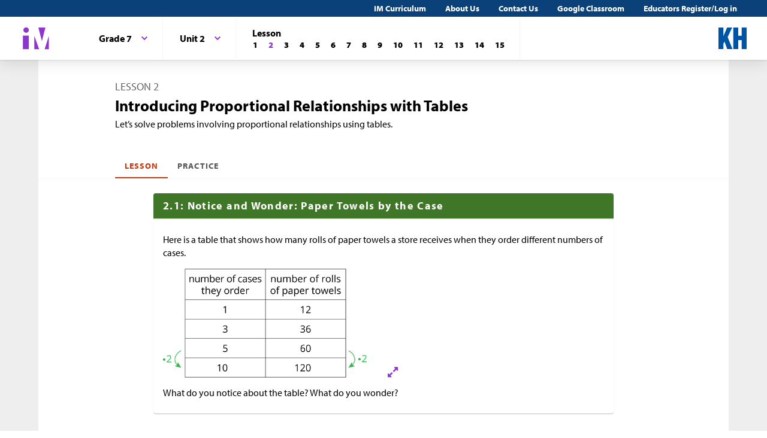

--- FILE ---
content_type: text/html; charset=utf-8
request_url: https://im.kendallhunt.com/MS/students/2/2/2/index.html
body_size: 52806
content:
<!DOCTYPE html>
<html lang="en">
  <head>
    <title>Illustrative Mathematics | Kendall Hunt</title>
    <meta name="viewport" content="width=device-width,initial-scale=1">
    <meta name="apple-mobile-web-app-capable" content="yes">
    <meta name="mobile-web-app-capable" content="yes">
    <script>
//<![CDATA[
window.gon={};
//]]>
</script>
    <title>Illustrative Mathematics | Kendall Hunt</title><script src="https://www.desmos.com/api/v1.1/calculator.js?apiKey=18b53d7e43764b3ab139532a28108a45"></script>
    <script async="" src="https://www.googletagmanager.com/gtag/js?id=UA-34904976-3"></script><script>window.dataLayer = window.dataLayer || [];
function gtag() { dataLayer.push(arguments); }
gtag('js', new Date());
if ((typeof gon == 'object') && (typeof gon.user_id == 'string')) {
    gtag('set', {'user_id': gon.user_id});
}
gtag('config', 'UA-34904976-3');</script>
    <meta charset="utf-8" /><meta content="width=device-width, initial-scale=1" name="viewport" /><meta content="Illustrative Mathematics Certified Curriculum" name="application-name" /><meta content="Illustrative Mathematics Certified Curriculum" name="apple-mobile-web-app-title" /><meta content="#ffffff" name="msapplication-TileColor" /><meta content="#ffffff" name="theme-color" /><meta content="OAnPuO5oqfWZSFNEDzjWLWgoG6r_TPa3Xmr8JNRdz-M" name="google-site-verification" />
    <link rel="apple-touch-icon" sizes="180x180" src="/assets/favicon/apple-touch-icon-df261e18b2f46e7fa8ae1b49734c9e352072dcabc16a957c27bf4e3ad703d02c.png" /><link rel="icon" sizes="32x32" src="/assets/favicon/favicon-32x32-ceda76dda6a80cf99d380da2abd9ed80116ece68f0b7fdc79deb3530bc0f4cfc.png" type="image/png" /><link rel="icon" sizes="16x16" src="/assets/favicon/favicon-16x16-67ed24dcdde485595f185dbc34d8ffaa6b02c31cbcd8849df870828dcbb06c0a.png" type="image/png" /><link rel="manifest" src="/favicon/site.webmanifest" /><link color="#8f34cf" rel="mask-icon" src="/assets/favicon/safari-pinned-tab-fff56b0a6ac58daa34dc247907c748322df17081a546cc7e58a6a2a792c897c0.svg" /><link rel="shortcut icon" src="/assets/favicon/favicon-7f3c5b0b04f8cfbc1971a59e99be09cede806b7c9a1f26591352b6f4197040df.ico" /><link href="https://fonts.googleapis.com/css?family=Open+Sans:300,400,500,700,800" rel="stylesheet" type="text/css" /><link href="https://use.typekit.net/vos7djs.css" rel="stylesheet" /><link href="https://cdn.jsdelivr.net/npm/@yaireo/tagify/dist/tagify.css" rel="stylesheet" type="text/css" /><script crossorigin="anonymous" integrity="sha256-w8CvhFs7iHNVUtnSP0YKEg00p9Ih13rlL9zGqvLdePA=" src="https://code.jquery.com/jquery-3.6.1.slim.min.js"></script><link rel="stylesheet" href="/assets/styles-770057c9ed8484fe90f2f0e1e6b0ed44b2a26de00449662922f8fdb825b89ac0.css" /><link rel="stylesheet" href="/assets/styles-demo-im-extra-8e5f74647ca203374e32a04f5f77ad5a82c3ec8d2914b7c2650dc903bcdd1fcb.css" /><link rel="stylesheet" href="/assets/embedding-218ed85bdb287dfd5fd78518a4107eb07e27cbc84e16b6b8a721147f1b24ab48.css" /><link rel="stylesheet" href="/assets/ad_hoc-a7346d277b75c86597446aee4ceeb865ca8ad4989a5181df2df74c439eafe661.css" /><link rel="stylesheet" href="/assets/problems-ba300a7dc455972d69aff788b7d0c158f683910cf155d2dbea80c42c81b746e0.css" />
    <meta name="csrf-param" content="authenticity_token" />
<meta name="csrf-token" content="Rd8jMM5O7-Vx1SPbRZ_WUYJ81dgTiLGj0ATyVtTqv1ThRmgKaNzXHJ2ke7lM_tOq33glFO9VUOCqWRcABVMrPQ" />
    
    <script src="/assets/turbo-99ea22d3ac920cfc76c20a71dd9fab342e092bba6183f6918105eab9c43500ee.js" type="module"></script>

    
    <script src="https://www.geogebra.org/apps/deployggb.js"></script>

<!--    https://turbo.hotwired.dev/handbook/drive#ensuring-specific-pages-trigger-a-full-reload-->
    <meta name="turbo-visit-control" content="reload">



    <link rel="icon" href="/favicon-32x32.png" type="image/png">
    <link rel="icon" href="/favicon.ico" type="image/svg+xml">
    <link rel="apple-touch-icon" href="/apple-touch-icon.png">

    <link rel="stylesheet" href="/assets/application-f6b71ee4643bfbed7c081c7307e3dc4a6249d65418890a408734c4c867e3acb8.css" media="all" data-turbo-track="reload" />
  </head>

  <body class="im kh-theme" data-punchbox-controller="static_pages" data-punchbox-action="show">
    <a href="#main_content" style="position:fixed; top:-200px;">Skip to main content</a>
<div class="im im--sticky-footer" id="root">
  <nav class="im-c-marketing-nav" role="navigation">
    <div class="im-c-marketing-nav__container">
      <div class="im-c-marketing-nav__side">
        <a class="im-c-marketing-nav__link" href="https://k12.kendallhunt.com/content/illustrative-mathematics-partnership" rel="noreferrer noopener">IM Curriculum</a><a class="im-c-marketing-nav__link" href="https://k12.kendallhunt.com/about-us" rel="noreferrer noopener">About Us</a><a class="im-c-marketing-nav__link" href="https://k12.kendallhunt.com/tellmemore" rel="noreferrer noopener">Contact Us</a><a class="im-c-marketing-nav__link" href="/google_classroom" rel="noreferrer noopener">Google Classroom</a><a class="im-c-marketing-nav__link" href="/oauth_im/login">Educators Register/Log in
        </a>
      </div>
    </div>
  </nav>
  <header class="im-c-header">
    <div class="im-c-header__container">
      <a class="im-c-header__logo" href="/"><svg class="im-c-logo im-c-logo--full im-c-logo--block im-c-logo--mark" height="36" viewbox="0 0 47.5 41"><title>IM Logo</title>
          <g class="im-c-logo__mark"><polygon points="21.07 16.59 21.07 39.13 29.13 39.13 21.07 16.59"></polygon><polygon points="45.59 16.59 38.47 39.13 45.59 39.13 45.59 16.59"></polygon><polygon points="27.84 2.04 33.83 25.31 39.78 2.04 27.84 2.04"></polygon><rect height="23.26" width="10.06" x="1.58" y="15.87"></rect><path d="M2.46,6.45a4.63,4.63,0,1,1,4.63,4.62A4.63,4.63,0,0,1,2.46,6.45Z"></path></g></svg></a>
      <div class="im-c-header__content"><nav class="im-c-nav" role="navigation"></nav></div>
      <div class="im-c-header__actions"><a class="im-c-header__action" href="https://k12.kendallhunt.com/"><svg class="im-c-logo im-c-logo--kendall-hunt" height="36" viewbox="0 0 47.52 36.47"><title>Kendall Hunt (kh) Logo</title>
            <g class="im-c-logo__mark"><polygon points="0 36.47 0 0.01 8.33 0.01 8.33 14.59 8.42 14.59 14.57 0.01 23.09 0.01 15.52 16.1 23.56 36.47 14.76 36.47 10.17 23.78 8.33 27.48 8.33 36.47 0 36.47"></polygon><polygon points="39.19 0 39.19 14 33.42 14 33.42 0 25.09 0 25.09 36.46 33.42 36.46 33.42 21.29 39.19 21.29 39.19 36.46 47.52 36.46 47.52 0 39.19 0"></polygon></g></svg></a></div>
      <div class="im-c-header__content"><nav class="im-c-nav" role="navigation">
          <div class="im-c-nav__item">
            <div class="im-c-dropdown">
              <button aria-expanded="false" aria-haspopup="true" class="im-c-dropdown__button im-c-button im-c-button--icon im-c-button--tab" data-toggle="dropdown"><span>Grade 7</span><svg aria-hidden="true" class="im-c-icon im-c-icon--chevron-down" height="10" viewbox="0 0 1200 1200" width="10"><path d="M600.006 989.352l178.709-178.709L1200 389.357l-178.732-178.709L600.006 631.91 178.721 210.648 0 389.369l421.262 421.262 178.721 178.721h.023z"></path></svg></button>
              <div aria-labelledby="dropdownMenuButton" class="im-c-dropdown__menu im-c-dropdown__menu--absolute"><nav class="im-c-dropdown__list"><a class="im-c-dropdown__item im-c-dropdown__item--heading" href="/MS/index.html"><span>Middle School</span></a><a class="im-c-dropdown__item" href="/MS/students/1/index.html"><span>Grade 6</span></a><a class="im-c-dropdown__item" href="/MS/students/2/index.html"><span>Grade 7</span></a><a class="im-c-dropdown__item" href="/MS/students/3/index.html"><span>Grade 8</span></a></nav></div>
            </div>
          </div>
          <div class="im-c-nav__item">
            <div class="im-c-dropdown">
              <button aria-expanded="false" aria-haspopup="true" class="im-c-dropdown__button im-c-button im-c-button--icon im-c-button--tab" data-toggle="dropdown"><span>Unit 2</span><svg aria-hidden="true" class="im-c-icon im-c-icon--chevron-down" height="10" viewbox="0 0 1200 1200" width="10"><path d="M600.006 989.352l178.709-178.709L1200 389.357l-178.732-178.709L600.006 631.91 178.721 210.648 0 389.369l421.262 421.262 178.721 178.721h.023z"></path></svg></button>
              <div aria-labelledby="dropdownMenuButton" class="im-c-dropdown__menu im-c-dropdown__menu--absolute"><nav class="im-c-dropdown__list"><a class="im-c-dropdown__item im-c-dropdown__item--heading" href="/MS/students/2/index.html"><span>Grade 7</span></a><a class="im-c-dropdown__item" href="/MS/students/2/1/index.html"><span>Unit 1</span></a><a class="im-c-dropdown__item" href="/MS/students/2/2/index.html"><span>Unit 2</span></a><a class="im-c-dropdown__item" href="/MS/students/2/3/index.html"><span>Unit 3</span></a><a class="im-c-dropdown__item" href="/MS/students/2/4/index.html"><span>Unit 4</span></a><a class="im-c-dropdown__item" href="/MS/students/2/5/index.html"><span>Unit 5</span></a><a class="im-c-dropdown__item" href="/MS/students/2/6/index.html"><span>Unit 6</span></a><a class="im-c-dropdown__item" href="/MS/students/2/7/index.html"><span>Unit 7</span></a><a class="im-c-dropdown__item" href="/MS/students/2/8/index.html"><span>Unit 8</span></a><a class="im-c-dropdown__item" href="/MS/students/2/9/index.html"><span>Unit 9</span></a></nav></div>
            </div>
          </div>
          <div class="im-c-nav__item">
            <div class="im-c-pagination">
              <h3 class="im-c-pagination__heading">Lesson</h3>
              <nav class="im-c-pagination__nav" role="navigation"><a aria-label="Lesson 1" class="im-c-pagination__nav-item" href="/MS/students/2/2/1/index.html"><b>1</b></a><a aria-label="Lesson 2" class="im-c-pagination__nav-item active" href="/MS/students/2/2/2/index.html"><b>2</b></a><a aria-label="Lesson 3" class="im-c-pagination__nav-item" href="/MS/students/2/2/3/index.html"><b>3</b></a><a aria-label="Lesson 4" class="im-c-pagination__nav-item" href="/MS/students/2/2/4/index.html"><b>4</b></a><a aria-label="Lesson 5" class="im-c-pagination__nav-item" href="/MS/students/2/2/5/index.html"><b>5</b></a><a aria-label="Lesson 6" class="im-c-pagination__nav-item" href="/MS/students/2/2/6/index.html"><b>6</b></a><a aria-label="Lesson 7" class="im-c-pagination__nav-item" href="/MS/students/2/2/7/index.html"><b>7</b></a><a aria-label="Lesson 8" class="im-c-pagination__nav-item" href="/MS/students/2/2/8/index.html"><b>8</b></a><a aria-label="Lesson 9" class="im-c-pagination__nav-item" href="/MS/students/2/2/9/index.html"><b>9</b></a><a aria-label="Lesson 10" class="im-c-pagination__nav-item" href="/MS/students/2/2/10/index.html"><b>10</b></a><a aria-label="Lesson 11" class="im-c-pagination__nav-item" href="/MS/students/2/2/11/index.html"><b>11</b></a><a aria-label="Lesson 12" class="im-c-pagination__nav-item" href="/MS/students/2/2/12/index.html"><b>12</b></a><a aria-label="Lesson 13" class="im-c-pagination__nav-item" href="/MS/students/2/2/13/index.html"><b>13</b></a><a aria-label="Lesson 14" class="im-c-pagination__nav-item" href="/MS/students/2/2/14/index.html"><b>14</b></a><a aria-label="Lesson 15" class="im-c-pagination__nav-item" href="/MS/students/2/2/15/index.html"><b>15</b></a></nav>
            </div>
          </div>
        </nav></div>
    </div>
  </header>
  <div id="main_content"></div>
  <main class="im-c-main im-theme--forest" role="main">
    <div class="im-c-container im-c-container--bottom-padding">
      <h1 class="im-c-heading im-c-heading--md im-c-heading--uppercase">Lesson 2</h1>
      <p class="im-c-heading im-c-heading--xlb">Introducing Proportional Relationships with Tables</p>
      <p class="im-c-content"></p>
      <div class="im-c-content">
        <p>Let’s solve problems involving proportional relationships using tables.</p>
      </div>
    </div>
    <div class="im-c-container im-c-container--bottom-border">
      <div class="im-c-subheader"><nav class="im-c-tabs"><a class="im-c-tab active" href="/MS/students/2/2/2/index.html">Lesson</a><a class="im-c-tab" href="/MS/students/2/2/2/practice.html">Practice</a></nav></div>
    </div>
    <div class="im-c-container im-c-container--card">
      <div class="im-c-card im-c-card--lg">
        <div class="im-c-card__header im-c-card__header--rounded im-c-card__header--themed">
          <h3 class="im-c-card__heading">2.1: Notice and Wonder: Paper Towels by the Case</h3>
        </div>
        <div class="im-c-card__body im-c-card__body--rounded">
          <div class="im-c-content">
            <div class="im-c-content">
              <p>Here is a table that shows how many rolls of paper towels a store receives when they order different numbers of cases.</p>
              <figure class="embedded-content embedded-content-image-file embedded-content-image" data-embedder-target="web" data-record-id="28095" data-record-model="ImageFile"><span class="c-figure__label"></span><img alt="Table with 2 columns and 4 rows of data." class="h-max-height--7-lines" role="image" src="https://cms-assets.illustrativemathematics.org/nyexMK9NuJsFokwNtRHfUkqY"><span class="embedded-modal-dialog"><button class="im-c-button im-c-modal-trigger" data-modal-target="modal-target-ImageFile-28095">
                    <p><img alt="Expand image" src="/assets/expand.png" title="Expand image"></p>
                  </button>
                  <div aria-hidden="true" class="im-c-modal" hidden="true" id="modal-target-ImageFile-28095">
                    <div class="js-modal-close im-c-modal__overlay"></div>
                    <div aria-describedby="dialog-long-description-ImageFile-28095" aria-label="Image information" aria-labelledby="dialog-alt-text-ImageFile-28095" class="im-c-modal__container" role="dialog" tabindex="-1">
                      <button class="js-modal-close im-c-modal__close"><svg aria-hidden="true" class="im-c-icon im-c-icon--close" height="18" viewbox="0 0 1200 1200" width="18"><path d="M1162.5,198.75,1001.25,37.5,600,438.75,198.75,37.5,37.5,198.75,438.75,600,37.5,1001.25,198.75,1162.5,600,761.25l401.25,401.25,161.25-161.25L761.25,600Z"></path></svg></button>
                      <div class="im-c-modal__content im-c-content">
                        <div id="dialog-long-description-ImageFile-28095">
                          <p><strong>Description:</strong> &lt;p&gt;Table with 2 columns and 4 rows of data. The columns are: number of cases they order and number of rolls of paper towels. The table has the ordered pairs ( 1 comma 12), (2 comma 36), (5 comma 60) and (10 comma 120). There is an arrow pointing from row 3 to row 4 on each side with times 2 next to the arrows.&lt;/p&gt;
                          </p>
                        </div>
                        <img alt="Table with 2 columns and 4 rows of data." role="image" src="https://cms-assets.illustrativemathematics.org/nyexMK9NuJsFokwNtRHfUkqY" width="80%">
                      </div>
                    </div>
                  </div>
                </span>
                <figcaption class="c-figcaption"></figcaption>
              </figure>
              <p>What do you notice about the table? What do you wonder?</p>
            </div>
          </div>
        </div>
      </div>
    </div>
    <div class="im-c-container im-c-container--card">
      <div class="im-c-card im-c-card--lg">
        <div class="im-c-card__header im-c-card__header--rounded im-c-card__header--themed">
          <h3 class="im-c-card__heading">2.2: Feeding a Crowd</h3>
        </div>
        <div class="im-c-card__body im-c-card__body--rounded">
          <div class="im-c-content">
            <div class="im-c-content">
              <ol>
                <li>
                  <p>A recipe says that 2 cups of dry rice will serve 6 people. Complete the table as you answer the questions. Be prepared to explain your reasoning.</p>
                  <div class="imgrid">
                    <div class="g--row g--row-1">
                      <div class="g--column g--one-third g--content g--col-1 g--row-1">
                        <div>
                          <ol>
                            <li>
                              <p>How many people will 10 cups of rice serve?</p>
                            </li>
                            <li>How many cups of rice are needed to serve 45 people?</li>
                          </ol>
                        </div>
                      </div>
                      <div class="g--column g--two-third g--content g--col-2 g--row-1">
                        <div>
                          <table border="1">
                            <thead>
                              <tr>
                                <th scope="col">cups of rice</th>
                                <th scope="col">number of people</th>
                              </tr>
                            </thead>
                            <tbody>
                              <tr>
                                <td>2</td>
                                <td>6</td>
                              </tr>
                              <tr>
                                <td>3</td>
                                <td>9</td>
                              </tr>
                              <tr>
                                <td>10</td>
                                <td> </td>
                              </tr>
                              <tr>
                                <td> </td>
                                <td>45</td>
                              </tr>
                            </tbody>
                          </table>
                        </div>
                      </div>
                    </div>
                  </div>
                </li>
                <li>A recipe says that 6 spring rolls will serve 3 people. Complete the table.
                  <table border="1">
                    <thead>
                      <tr>
                        <th scope="col">number of spring rolls</th>
                        <th scope="col">number of people</th>
                      </tr>
                    </thead>
                    <tbody>
                      <tr>
                        <td>6</td>
                        <td>3</td>
                      </tr>
                      <tr>
                        <td>30</td>
                        <td> </td>
                      </tr>
                      <tr>
                        <td>40</td>
                        <td> </td>
                      </tr>
                      <tr>
                        <td> </td>
                        <td>28</td>
                      </tr>
                    </tbody>
                  </table>
                </li>
              </ol>
            </div>
          </div>
        </div>
      </div>
    </div>
    <div class="im-c-container im-c-container--card">
      <div class="im-c-card im-c-card--lg">
        <div class="im-c-card__header im-c-card__header--rounded im-c-card__header--themed">
          <h3 class="im-c-card__heading">2.3: Making Bread Dough</h3>
        </div>
        <div class="im-c-card__body im-c-card__body--rounded">
          <div class="im-c-content">
            <div class="im-c-content">
              <p>A bakery uses 8 tablespoons of honey for every 10 cups of flour to make bread dough. Some days they bake bigger batches and some days they bake smaller batches, but they always use the same ratio of honey to flour. Complete the table as you answer the questions. Be prepared to explain your reasoning.</p>
              <div class="imgrid">
                <div class="g--row g--row-1">
                  <div class="g--column g--two-third g--content g--col-1 g--row-1">
                    <div>
                      <ol>
                        <li>
                          <p>How many cups of flour do they use with 20 tablespoons of honey?</p>
                        </li>
                        <li>
                          <p>How many cups of flour do they use with 13 tablespoons of honey?</p>
                        </li>
                        <li>
                          <p>How many tablespoons of honey do they use with 20 cups of flour?</p>
                        </li>
                        <li>What is the <strong>proportional relationship</strong> represented by this table?
                        </li>
                      </ol>
                    </div>
                  </div>
                  <div class="g--column g--one-third g--content g--col-2 g--row-1">
                    <div>
                      <table border="1">
                        <thead>
                          <tr>
                            <th scope="col">honey (tbsp)</th>
                            <th scope="col">flour (c)</th>
                          </tr>
                        </thead>
                        <tbody>
                          <tr>
                            <td>8</td>
                            <td>10</td>
                          </tr>
                          <tr>
                            <td>20</td>
                            <td> </td>
                          </tr>
                          <tr>
                            <td>13</td>
                            <td> </td>
                          </tr>
                          <tr>
                            <td> </td>
                            <td>20</td>
                          </tr>
                        </tbody>
                      </table>
                    </div>
                  </div>
                </div>
              </div>
              <p> </p>
            </div>
          </div>
        </div>
      </div>
    </div>
    <div class="im-c-container im-c-container--card">
      <div class="im-c-card im-c-card--lg">
        <div class="im-c-card__header im-c-card__header--rounded im-c-card__header--themed">
          <h3 class="im-c-card__heading">2.4: Quarters and Dimes</h3>
        </div>
        <div class="im-c-card__body im-c-card__body--rounded">
          <div class="im-c-content">
            <div class="im-c-content">
              <div class="imgrid">
                <div class="g--row g--row-1">
                  <div class="g--col-1 g--column g--content g--row-1 g--two-third">
                    <p>4 quarters are equal in value to 10 dimes.</p>
                    <ol>
                      <li>How many dimes equal the value of 6 quarters?
                      </li>
                      <li>How many dimes equal the value of 14 quarters?
                      </li>
                      <li>What value belongs next to the 1 in the table? What does it mean in this context?
                      </li>
                    </ol>
                  </div>
                  <div class="g--col-2 g--column g--content g--one-third g--row-1">
                    <table border="1">
                      <thead>
                        <tr>
                          <th scope="col">number of<br>
                            quarters</th>
                          <th scope="col">number of<br>
                            dimes</th>
                        </tr>
                      </thead>
                      <tbody>
                        <tr>
                          <td>1</td>
                          <td></td>
                        </tr>
                        <tr>
                          <td>4</td>
                          <td>10</td>
                        </tr>
                        <tr>
                          <td>6</td>
                          <td></td>
                        </tr>
                        <tr>
                          <td>14</td>
                          <td></td>
                        </tr>
                      </tbody>
                    </table>
                  </div>
                </div>
              </div>
            </div>
          </div>
          <br>
          <div class="im-c-accordion">
            <div class="im-c-accordion__item">
              <button aria-expanded="false" class="im-c-accordion__button js-accordion-toggle"><svg aria-hidden="true" class="im-c-icon im-c-icon--chevron-down" height="12" viewbox="0 0 1200 1200" width="12"><path d="M600.006 989.352l178.709-178.709L1200 389.357l-178.732-178.709L600.006 631.91 178.721 210.648 0 389.369l421.262 421.262 178.721 178.721h.023z"></path></svg><span>Are you ready for more?</span></button>
              <div class="im-c-accordion__body">
                <div class="im-c-content">
                  <br>
                  <div class="im-c-content">
                    <p>Pennies made before 1982 are 95% copper and weigh about 3.11 grams each. (Pennies made after that date are primarily made of zinc). Some people claim that the value of the copper in one of these pennies is greater than the face value of the penny. Find out how much copper is worth right now, and decide if this claim is true.</p>
                  </div>
                </div>
              </div>
            </div>
          </div>
        </div>
      </div>
    </div>
    <div class="im-c-container im-c-container--card">
      <div class="im-c-card im-c-card--lg">
        <div class="im-c-card__header im-c-card__header--rounded im-c-card__header--themed">
          <h3 class="im-c-card__heading">Summary</h3>
        </div>
        <div class="im-c-card__body im-c-card__body--rounded">
          <div class="im-c-content">
            <div class="im-c-content">
              <p>If the ratios between two corresponding quantities are always equivalent, the relationship between the quantities is called a <strong>proportional relationship</strong>.</p>
              <div class="imgrid">
                <div class="g--row g--row-1">
                  <div class="g--col-1 g--column g--content g--half g--row-1">
                    <p>This table shows different amounts of milk and chocolate syrup. The ingredients in each row, when mixed together, would make a different total amount of chocolate milk, but these mixtures would all taste the same. </p>
                    <p>Notice that each row in the table shows a ratio of tablespoons of chocolate syrup to cups of milk that is equivalent to <span class="math math-repaired">\(4:1\)</span>.</p>
                    <p>About the relationship between these quantities, we could say:</p>
                  </div>
                  <div class="g--col-2 g--column g--content g--half g--row-1">
                    <table border="1">
                      <thead>
                        <tr>
                          <th scope="col">tablespoons of<br>
                            chocolate syrup</th>
                          <th scope="col">cups of<br>
                            milk</th>
                        </tr>
                      </thead>
                      <tbody>
                        <tr>
                          <td>4</td>
                          <td>1</td>
                        </tr>
                        <tr>
                          <td>6</td>
                          <td><span class="math math-repaired">\(1\frac{1}{2}\)</span></td>
                        </tr>
                        <tr>
                          <td>8</td>
                          <td>2</td>
                        </tr>
                        <tr>
                          <td><span class="math math-repaired">\(\frac{1}{2}\)</span></td>
                          <td><span class="math math-repaired">\(\frac{1}{8}\)</span></td>
                        </tr>
                        <tr>
                          <td>12</td>
                          <td>3</td>
                        </tr>
                        <tr>
                          <td>1</td>
                          <td><span class="math math-repaired">\(\frac{1}{4}\)</span></td>
                        </tr>
                      </tbody>
                    </table>
                  </div>
                </div>
              </div>
              <ul>
                <li>The relationship between amount of chocolate syrup and amount of milk is proportional.</li>
                <li>The relationship between the amount of chocolate syrup and the amount of milk is a proportional relationship.</li>
                <li>The table represents a proportional relationship between the amount of chocolate syrup and amount of milk.</li>
                <li>The amount of milk is proportional to the amount of chocolate syrup.</li>
              </ul>
              <p>We could multiply any value in the chocolate syrup column by <span class="math math-repaired">\(\frac14\)</span> to get the value in the milk column. We might call <span class="math math-repaired">\(\frac14\)</span> a <em>unit rate</em>, because <span class="math math-repaired">\(\frac14\)</span> cup of milk is needed for 1 tablespoon of chocolate syrup. We also say that <span class="math math-repaired">\(\frac14\)</span> is the <strong>constant of proportionality</strong> for this relationship. It tells us how many cups of milk we would need to mix with 1 tablespoon of chocolate syrup.</p>
            </div>
          </div>
        </div>
      </div>
    </div>
    <div class="im-c-container im-c-container--card">
      <div class="im-c-card im-c-card--lg">
        <div class="im-c-card__header im-c-card__header--rounded im-c-card__header--themed">
          <h3 class="im-c-card__heading">Glossary Entries</h3>
        </div>
      </div>
      <div class="im-c-card__body im-c-card__body--rounded">
        <div class="im-c-content">
          <ul class="im-c-list im-c-list--hero">
            <li class="im-c-list__item im-c-list__item--indented"><b>constant of proportionality
                <div class="im-c-content">
                  <p>In a proportional relationship, the values for one quantity are each multiplied by the same number to get the values for the other quantity. This number is called the constant of proportionality.</p>
                  <div class="imgrid">
                    <div class="g--row g--row-1">
                      <div class="g--col-1 g--column g--content g--half g--row-1">
                        <p>In this example, the constant of proportionality is 3, because <span class="math math-repaired" data-png-file-id="14473">\(2 \boldcdot 3 = 6\)</span>, <span class="math math-repaired" data-png-file-id="24492">\(3 \boldcdot 3 = 9\)</span>, and <span class="math math-repaired" data-png-file-id="7830">\(5 \boldcdot 3 = 15\)</span>. This means that there are 3 apples for every 1 orange in the fruit salad.</p>
                      </div>
                      <div class="g--col-2 g--column g--content g--half g--row-1">
                        <table border="1">
                          <thead>
                            <tr>
                              <th scope="col">number of oranges</th>
                              <th scope="col">number of apples</th>
                            </tr>
                          </thead>
                          <tbody>
                            <tr>
                              <td>2</td>
                              <td>6</td>
                            </tr>
                            <tr>
                              <td>3</td>
                              <td>9</td>
                            </tr>
                            <tr>
                              <td>5</td>
                              <td>15</td>
                            </tr>
                          </tbody>
                        </table>
                      </div>
                    </div>
                  </div>
                </div>
              </b></li>
            <li class="im-c-list__item im-c-list__item--indented"><b>equivalent ratios
                <div class="im-c-content">
                  <p>Two ratios are equivalent if you can multiply each of the numbers in the first ratio by the same factor to get the numbers in the second ratio. For example, <span class="math math-repaired">\(8:6\)</span> is equivalent to <span class="math math-repaired">\(4:3\)</span>, because <span class="math math-repaired">\(8\boldcdot\frac12 = 4\)</span> and <span class="math math-repaired">\(6\boldcdot\frac12 = 3\)</span>.</p>
                  <div class="imgrid">
                    <div class="g--row g--row-1">
                      <div class="g--col-1 g--column g--content g--half g--row-1">
                        <p>A recipe for lemonade says to use 8 cups of water and 6 lemons. If we use 4 cups of water and 3 lemons, it will make half as much lemonade. Both recipes taste the same, because <span class="math math-repaired">\(8:6\)</span> and <span class="math math-repaired">\(4:3\)</span> are equivalent ratios.</p>
                      </div>
                      <div class="g--col-2 g--column g--content g--half g--row-1">
                        <table border="1">
                          <thead>
                            <tr>
                              <th scope="col">cups of water</th>
                              <th scope="col">number of lemons</th>
                            </tr>
                          </thead>
                          <tbody>
                            <tr>
                              <td>8</td>
                              <td>6</td>
                            </tr>
                            <tr>
                              <td>4</td>
                              <td>3</td>
                            </tr>
                          </tbody>
                        </table>
                      </div>
                    </div>
                  </div>
                  <p></p>
                </div>
              </b></li>
            <li class="im-c-list__item im-c-list__item--indented"><b>proportional relationship
                <div class="im-c-content">
                  <div class="imgrid">
                    <div class="g--row g--row-1">
                      <div class="g--col-1 g--column g--content g--row-1 g--two-third">
                        <p>In a proportional relationship, the values for one quantity are each multiplied by the same number to get the values for the other quantity.</p>
                        <p>For example, in this table every value of <span class="math math-repaired" data-png-file-id="65">\(p\)</span> is equal to 4 times the value of <span class="math math-repaired" data-png-file-id="833">\(s\)</span> on the same row.</p>
                        <p>We can write this relationship as <span class="math math-repaired" data-png-file-id="39146">\(p = 4s\)</span>. This equation shows that <span class="math math-repaired" data-png-file-id="833">\(s\)</span> is proportional to <span class="math math-repaired" data-png-file-id="65">\(p\)</span>.</p>
                      </div>
                      <div class="g--col-2 g--column g--content g--one-third g--row-1">
                        <table border="1">
                          <thead>
                            <tr>
                              <th scope="col"><span class="math math-repaired" data-png-file-id="833">\(s\)</span></th>
                              <th scope="col"><span class="math math-repaired" data-png-file-id="65">\(p\)</span></th>
                            </tr>
                          </thead>
                          <tbody>
                            <tr>
                              <td>2</td>
                              <td>8</td>
                            </tr>
                            <tr>
                              <td>3</td>
                              <td>12</td>
                            </tr>
                            <tr>
                              <td>5</td>
                              <td>20</td>
                            </tr>
                            <tr>
                              <td>10</td>
                              <td>40</td>
                            </tr>
                          </tbody>
                        </table>
                      </div>
                    </div>
                  </div>
                </div>
              </b></li>
          </ul>
        </div>
      </div>
    </div>
  </main>
  <footer class="im-c-footer">
    <div class="im-c-footer__container">
      <a href="https://k12.kendallhunt.com/"><svg class="im-c-logo im-c-logo--combo" viewbox="0 0 388.24 47.44" width="576"><title>Kendall Hunt and Illustrative Mathematics Logos</title>
          <g fill="#fff"><polygon points="249.01 14.64 249.01 34.98 256.29 34.98 249.01 14.64"></polygon><polygon points="271.14 14.64 264.72 34.98 271.14 34.98 271.14 14.64"></polygon><polygon points="255.13 1.51 260.54 22.51 265.91 1.51 255.13 1.51"></polygon><rect height="20.99" width="9.08" x="231.43" y="13.99"></rect><path d="M232.23,5.49a4.18,4.18,0,1,1,4.17,4.18A4.18,4.18,0,0,1,232.23,5.49Z"></path><path d="M279.07,16.24V2.89h2.83V16.24Z"></path><path d="M286.71,16.24h-2.79V2h2.79Z"></path><path d="M291.29,16.24h-2.78V2h2.78Z"></path><path d="M300.32,16.24l-.37-1.3h-.15a2.92,2.92,0,0,1-1.27,1.1,4.28,4.28,0,0,1-1.87.39,3.57,3.57,0,0,1-2.71-1,3.85,3.85,0,0,1-.91-2.77V6h2.78v6a2.85,2.85,0,0,0,.39,1.65,1.45,1.45,0,0,0,1.26.56,1.89,1.89,0,0,0,1.69-.78,4.93,4.93,0,0,0,.52-2.59V6h2.78V16.24Z"></path><path d="M311.38,13.21a2.79,2.79,0,0,1-1.09,2.39,5.36,5.36,0,0,1-3.26.83,9.42,9.42,0,0,1-1.9-.16,6.63,6.63,0,0,1-1.47-.44v-2.3a9.68,9.68,0,0,0,1.75.61,6.85,6.85,0,0,0,1.71.25c1,0,1.52-.29,1.52-.88a.71.71,0,0,0-.21-.53,2.85,2.85,0,0,0-.69-.47c-.33-.17-.77-.37-1.31-.6a8.33,8.33,0,0,1-1.74-.92,2.67,2.67,0,0,1-.8-1,3.14,3.14,0,0,1-.25-1.34,2.41,2.41,0,0,1,1.05-2.1,5.13,5.13,0,0,1,3-.75,8.42,8.42,0,0,1,3.58.81l-.84,2c-.51-.21-1-.39-1.43-.53a4.49,4.49,0,0,0-1.36-.21q-1.23,0-1.23.66a.78.78,0,0,0,.39.65,11.72,11.72,0,0,0,1.74.81,8.38,8.38,0,0,1,1.76.91,2.68,2.68,0,0,1,.82,1A2.9,2.9,0,0,1,311.38,13.21Z"></path><path d="M316.74,14.21a6.16,6.16,0,0,0,1.75-.32V16a6.26,6.26,0,0,1-2.56.47,3.14,3.14,0,0,1-2.43-.85,3.66,3.66,0,0,1-.76-2.53V8.12H311.4V7L312.94,6l.8-2.16h1.78V6h2.86V8.12h-2.86v4.93a1.07,1.07,0,0,0,.33.87A1.34,1.34,0,0,0,316.74,14.21Z"></path><path d="M325.13,5.84a4.84,4.84,0,0,1,.94.08l-.21,2.62a3.22,3.22,0,0,0-.82-.1,3,3,0,0,0-2.08.69,2.47,2.47,0,0,0-.74,1.92v5.19h-2.79V6h2.11L322,7.75h.14a3.77,3.77,0,0,1,1.28-1.38A3.19,3.19,0,0,1,325.13,5.84Z"></path><path d="M333.29,16.24l-.54-1.38h-.08a4,4,0,0,1-1.44,1.22,4.68,4.68,0,0,1-1.94.35,3.15,3.15,0,0,1-2.32-.84,3.25,3.25,0,0,1-.84-2.4,2.67,2.67,0,0,1,1.13-2.39,6.58,6.58,0,0,1,3.43-.86l1.77,0V9.44a1.39,1.39,0,0,0-1.59-1.55,7.12,7.12,0,0,0-2.87.74l-.92-1.88a8.2,8.2,0,0,1,3.9-.93,4.85,4.85,0,0,1,3.15.9,3.31,3.31,0,0,1,1.1,2.72v6.8Zm-.83-4.73-1.07,0a3.38,3.38,0,0,0-1.81.44,1.37,1.37,0,0,0-.6,1.22c0,.79.45,1.18,1.36,1.18a2.13,2.13,0,0,0,1.54-.56,1.94,1.94,0,0,0,.58-1.48Z"></path><path d="M341.28,14.21a6.16,6.16,0,0,0,1.75-.32V16a6.26,6.26,0,0,1-2.56.47,3.14,3.14,0,0,1-2.43-.85,3.66,3.66,0,0,1-.76-2.53V8.12h-1.34V7L337.48,6l.8-2.16h1.78V6h2.86V8.12h-2.86v4.93a1,1,0,0,0,.34.87A1.3,1.3,0,0,0,341.28,14.21Z"></path><path d="M343.85,3.39c0-.9.51-1.36,1.52-1.36s1.51.46,1.51,1.36a1.32,1.32,0,0,1-.37,1,1.62,1.62,0,0,1-1.14.36C344.36,4.76,343.85,4.31,343.85,3.39Zm2.91,12.85H344V6h2.79Z"></path><path d="M351,16.24,347.1,6H350l2,5.82a10,10,0,0,1,.41,2.09h.06a8.77,8.77,0,0,1,.41-2.09l2-5.82h2.91l-3.89,10.21Z"></path><path d="M362.69,16.43a5.27,5.27,0,0,1-3.85-1.37,5.12,5.12,0,0,1-1.39-3.85,5.66,5.66,0,0,1,1.29-4,4.56,4.56,0,0,1,3.54-1.4,4.49,4.49,0,0,1,3.37,1.23,4.66,4.66,0,0,1,1.21,3.41v1.35h-6.59a2.7,2.7,0,0,0,.71,1.86,2.48,2.48,0,0,0,1.84.66,7.57,7.57,0,0,0,1.75-.19,8.84,8.84,0,0,0,1.71-.61V15.7a6.28,6.28,0,0,1-1.56.55A9.73,9.73,0,0,1,362.69,16.43Zm-.39-8.61a1.77,1.77,0,0,0-1.39.57,2.61,2.61,0,0,0-.57,1.59h3.91a2.37,2.37,0,0,0-.54-1.59A1.82,1.82,0,0,0,362.3,7.82Z"></path><path d="M284.72,35.15l-3.21-10.48h-.08c.11,2.14.17,3.56.17,4.27v6.21h-2.53V21.8h3.85L286.08,32h.06l3.35-10.21h3.85V35.15h-2.63V28.83c0-.3,0-.64,0-1s0-1.43.12-3.11h-.08l-3.44,10.46Z"></path><path d="M301.85,35.15l-.54-1.39h-.07A4.22,4.22,0,0,1,299.79,35a4.69,4.69,0,0,1-1.94.34,3.16,3.16,0,0,1-2.32-.84,3.24,3.24,0,0,1-.84-2.39,2.72,2.72,0,0,1,1.13-2.4,6.62,6.62,0,0,1,3.43-.85l1.77-.06v-.44a1.39,1.39,0,0,0-1.58-1.56,7.28,7.28,0,0,0-2.88.74l-.92-1.88a8.32,8.32,0,0,1,3.91-.92,4.9,4.9,0,0,1,3.15.89,3.33,3.33,0,0,1,1.09,2.73v6.8ZM301,30.42l-1.07,0a3.6,3.6,0,0,0-1.81.44,1.38,1.38,0,0,0-.59,1.23c0,.78.45,1.18,1.35,1.18a2.17,2.17,0,0,0,1.55-.56,2,2,0,0,0,.57-1.48Z"></path><path d="M309.84,33.11a5.77,5.77,0,0,0,1.75-.32v2.08a6.24,6.24,0,0,1-2.56.46,3.14,3.14,0,0,1-2.43-.84,3.69,3.69,0,0,1-.76-2.54V27h-1.33V25.85l1.53-.93.8-2.15h1.78v2.17h2.86V27h-2.86V32a1.07,1.07,0,0,0,.34.88A1.29,1.29,0,0,0,309.84,33.11Z"></path><path d="M322,35.15h-2.79v-6c0-1.48-.55-2.21-1.64-2.21a1.87,1.87,0,0,0-1.69.79,4.84,4.84,0,0,0-.52,2.58v4.8h-2.79V20.94h2.79v2.89c0,.23,0,.76-.07,1.59l-.06.83h.15a3.22,3.22,0,0,1,3-1.5,3.63,3.63,0,0,1,2.73,1,3.83,3.83,0,0,1,.93,2.77Z"></path><path d="M328.32,35.33A5.25,5.25,0,0,1,324.47,34a5.13,5.13,0,0,1-1.39-3.85,5.69,5.69,0,0,1,1.28-4,4.59,4.59,0,0,1,3.55-1.4A4.5,4.5,0,0,1,331.28,26a4.64,4.64,0,0,1,1.21,3.41v1.35H325.9a2.66,2.66,0,0,0,.71,1.85,2.43,2.43,0,0,0,1.84.67,8,8,0,0,0,1.74-.19,8.69,8.69,0,0,0,1.72-.61v2.15a6.85,6.85,0,0,1-1.56.54A9.73,9.73,0,0,1,328.32,35.33Zm-.39-8.6a1.79,1.79,0,0,0-1.39.56,2.66,2.66,0,0,0-.57,1.59h3.91a2.41,2.41,0,0,0-.54-1.59A1.85,1.85,0,0,0,327.93,26.73Z"></path><path d="M342.77,35.15H340v-6a3.07,3.07,0,0,0-.37-1.66,1.31,1.31,0,0,0-1.17-.55,1.69,1.69,0,0,0-1.55.78,5.18,5.18,0,0,0-.49,2.59v4.8h-2.78V24.94h2.13l.37,1.31h.16a2.79,2.79,0,0,1,1.18-1.1,3.8,3.8,0,0,1,1.78-.4,3.21,3.21,0,0,1,3.11,1.5h.25a2.67,2.67,0,0,1,1.21-1.11,4,4,0,0,1,1.8-.39,3.51,3.51,0,0,1,2.62.89,3.87,3.87,0,0,1,.9,2.85v6.66h-2.8v-6a3,3,0,0,0-.37-1.66,1.29,1.29,0,0,0-1.16-.55,1.72,1.72,0,0,0-1.53.73,4.11,4.11,0,0,0-.51,2.32Z"></path><path d="M357.35,35.15l-.53-1.39h-.08A4.19,4.19,0,0,1,355.3,35a4.69,4.69,0,0,1-1.94.34,3.13,3.13,0,0,1-2.32-.84,3.24,3.24,0,0,1-.84-2.39,2.7,2.7,0,0,1,1.13-2.4,6.59,6.59,0,0,1,3.43-.85l1.77-.06v-.44a1.39,1.39,0,0,0-1.59-1.56,7.28,7.28,0,0,0-2.87.74l-.92-1.88a8.31,8.31,0,0,1,3.9-.92,4.9,4.9,0,0,1,3.15.89,3.33,3.33,0,0,1,1.1,2.73v6.8Zm-.82-4.73-1.07,0a3.57,3.57,0,0,0-1.81.44,1.38,1.38,0,0,0-.6,1.23c0,.78.45,1.18,1.36,1.18a2.13,2.13,0,0,0,1.54-.56,2,2,0,0,0,.58-1.48Z"></path><path d="M365.35,33.11a5.82,5.82,0,0,0,1.75-.32v2.08a6.27,6.27,0,0,1-2.56.46,3.14,3.14,0,0,1-2.43-.84,3.69,3.69,0,0,1-.76-2.54V27H360V25.85l1.54-.93.8-2.15h1.78v2.17H367V27h-2.86V32a1.1,1.1,0,0,0,.33.88A1.34,1.34,0,0,0,365.35,33.11Z"></path><path d="M367.92,22.3c0-.91.51-1.36,1.52-1.36s1.51.45,1.51,1.36a1.31,1.31,0,0,1-.38,1,1.58,1.58,0,0,1-1.13.36C368.43,23.67,367.92,23.21,367.92,22.3Zm2.91,12.85H368V24.94h2.79Z"></path><path d="M376.77,35.33c-3.18,0-4.76-1.74-4.76-5.23a5.61,5.61,0,0,1,1.29-4A4.89,4.89,0,0,1,377,24.75a7.14,7.14,0,0,1,3.18.69l-.83,2.16c-.43-.18-.84-.32-1.22-.44A4,4,0,0,0,377,27c-1.45,0-2.18,1-2.18,3.09s.73,3,2.18,3a5.11,5.11,0,0,0,1.49-.22,5.58,5.58,0,0,0,1.37-.67v2.38a4.44,4.44,0,0,1-1.37.6A7.69,7.69,0,0,1,376.77,35.33Z"></path><path d="M388.24,32.12a2.81,2.81,0,0,1-1.09,2.39,5.39,5.39,0,0,1-3.26.82,10.22,10.22,0,0,1-1.9-.15,7.21,7.21,0,0,1-1.47-.44v-2.3a10.21,10.21,0,0,0,1.75.61,7.2,7.2,0,0,0,1.71.25c1,0,1.51-.3,1.51-.88a.72.72,0,0,0-.2-.54,2.88,2.88,0,0,0-.69-.46c-.33-.17-.77-.38-1.32-.61a8.53,8.53,0,0,1-1.73-.91,2.53,2.53,0,0,1-.8-1,3.1,3.1,0,0,1-.25-1.33,2.44,2.44,0,0,1,1.05-2.11,5.2,5.2,0,0,1,3-.74,8.57,8.57,0,0,1,3.59.8l-.84,2c-.51-.22-1-.4-1.43-.54a4.54,4.54,0,0,0-1.36-.21c-.82,0-1.23.22-1.23.67a.8.8,0,0,0,.39.65,11.72,11.72,0,0,0,1.74.81,8.22,8.22,0,0,1,1.76.9,2.77,2.77,0,0,1,.82,1A3.09,3.09,0,0,1,388.24,32.12Z"></path><polygon points="115.08 5.49 115.08 16.85 110.39 16.85 110.39 5.49 103.64 5.49 103.64 35.08 110.39 35.08 110.39 22.77 115.08 22.77 115.08 35.08 121.83 35.08 121.83 5.49 115.08 5.49"></polygon><path d="M132.78,35.08V32.87h-.07a4.07,4.07,0,0,1-3.45,2.78c-2.87,0-4.42-1.34-4.42-3.77V17.16h4.95V30c.06.83.28,1.57,1.21,1.5a1.38,1.38,0,0,0,1.43-1.5V17.16h4.95V35.08Z"></path><path d="M145.1,17.16V19.4h.07a4,4,0,0,1,3.45-2.75C151,16.65,153,18,153,20.39V35.08h-4.95V22.28c-.06-.83-.37-1.53-1.31-1.47a1.28,1.28,0,0,0-1.33,1.47v12.8H140.5V17.16Z"></path><path d="M154.91,20.84V17.16h2V12h4.95v5.12h2.37v3.68h-2.37v9.44c0,1,.43,1.25,1.09,1.25a5.59,5.59,0,0,1,1.28-.07V35a21,21,0,0,1-3.18.29c-2.68,0-4.14-1.41-4.14-4.12V20.84Z"></path><polygon points="0 35.08 0 5.5 6.76 5.5 6.76 17.33 6.83 17.33 11.82 5.5 18.73 5.5 12.59 18.55 19.11 35.08 11.98 35.08 8.25 24.79 6.76 27.79 6.76 35.08 0 35.08"></polygon><path d="M25.78,27v3.13c0,1,.44,1.83,1.53,1.89,1.84.1,1.65-1.6,1.74-3.1H34c.25,4.6-2.18,6.71-6.47,6.78-3.55,0-6.66-1.47-6.66-5.57V22.8c0-4.61,2.83-6.11,6.66-6.14,3.45,0,6.66,1.31,6.66,5.18V27Zm3.43-3.36V21.84A1.74,1.74,0,0,0,27.53,20c-1.4,0-1.75,1.15-1.75,2.39V23.6Z"></path><path d="M41.35,17.17v2.24h.06a4,4,0,0,1,3.46-2.75c2.33,0,4.42,1.31,4.42,3.74V35.08H44.34V22.29c-.06-.83-.38-1.54-1.31-1.47a1.29,1.29,0,0,0-1.34,1.47V35.08H36.74V17.17Z"></path><path d="M60.31,35.08V33h-.06a4.52,4.52,0,0,1-3.86,2.66C52.77,35.53,52.06,32,52.06,29V22.8c0-2.82,1-6.14,4.23-6.14A4.17,4.17,0,0,1,59.9,18.8H60V11.09h4.95v24ZM57,28.62c0,1.06,0,2.88,1.43,2.88S60,30.12,60,28.4V24.17c0-1.53-.21-3.39-1.43-3.35-1.59,0-1.52,2-1.52,3.16Z"></path><path d="M75.9,33.48a5.12,5.12,0,0,1-4.26,2.18c-2.8,0-4.55-1.95-4.55-4.8,0-4.06,2.15-5.34,4.33-6.08s4.3-1,4.3-2.88a1.65,1.65,0,0,0-1.56-1.85c-1.81,0-1.81,1.28-1.9,2.78h-5a5.46,5.46,0,0,1,1.78-4.77A7.64,7.64,0,0,1,74,16.66c4.89,0,6.67,1.53,6.67,5.47v11a6.18,6.18,0,0,0,.4,2H76.25Zm-.18-7.1a22.75,22.75,0,0,0-2.49,1.31A2.59,2.59,0,0,0,72.07,30a1.75,1.75,0,0,0,1.84,1.92c1.46,0,1.77-1.57,1.81-2.72Z"></path><rect height="23.99" width="4.95" x="83.78" y="11.09"></rect><rect height="23.99" width="4.95" x="92.43" y="11.09"></rect><path d="M.77,47.42H0V40.09H.74v.61h0a1.26,1.26,0,0,1,1.1-.76c1.35,0,1.75,1.4,1.75,2.52,0,1.56-.27,3.26-1.71,3.26A1.24,1.24,0,0,1,.78,45h0Zm1-6.82c-1,0-1,1.44-1,2.22s0,2.24,1,2.24c.79,0,1-.85,1-2.33,0-.72-.08-2.13-1-2.13"></path><path d="M12.65,44.85h0a1.41,1.41,0,0,1-1.27.87c-.8,0-1.29-.44-1.29-1.4V40.09h.76v4.26c0,.46.14.71.68.71a1.06,1.06,0,0,0,.91-.49,1.79,1.79,0,0,0,.22-1V40.09h.76v5.48h-.76Z"></path><path d="M20.78,45.57h-.69v-7.4h.76v2.48h0A1.24,1.24,0,0,1,22,39.94c1.35,0,1.68,1.41,1.68,2.53,0,1.56-.2,3.25-1.64,3.25a1.26,1.26,0,0,1-1.22-.8h0Zm1.09-.51c.78,0,1-.85,1-2.33,0-.72,0-2.13-1-2.13-1.13,0-1.06,1.57-1.06,2.37s0,2.09,1.07,2.09"></path><rect height="7.4" width="0.76" x="30.09" y="38.17"></rect><path d="M37.45,38.17h.76v1h-.76Zm0,1.92h.76v5.48h-.76Z"></path><path d="M47,41.56c0-.66-.21-1-.85-1a.74.74,0,0,0-.84.83c0,.71.56.8,1.08,1C47.19,42.81,48,43,48,44a1.63,1.63,0,0,1-1.81,1.69,1.58,1.58,0,0,1-1.32-.57,1.72,1.72,0,0,1-.3-1.18h.72c0,.67.19,1.09.9,1.09s1-.26,1-.93-.77-.85-1.31-1.08c-.83-.32-1.31-.61-1.31-1.56a1.47,1.47,0,0,1,1.57-1.55,1.44,1.44,0,0,1,1.65,1.62Z"></path><path d="M55.07,45.57h-.76v-7.4h.76v2.52h0a1.53,1.53,0,0,1,1.31-.75,1.22,1.22,0,0,1,1.32,1.4v4.23H57v-4c0-.58-.18-1-.8-1a1.09,1.09,0,0,0-.75.3,1.24,1.24,0,0,0-.34,1Z"></path><path d="M64.33,38.17h.76v1h-.76Zm0,1.92h.76v5.48h-.76Z"></path><path d="M72.44,40.69h0a1.6,1.6,0,0,1,1.34-.75c.8,0,1.31.43,1.31,1.4v4.23h-.75v-4c0-.58-.19-1-.8-1a1.06,1.06,0,0,0-.75.31,1.18,1.18,0,0,0-.35,1v3.67H71.7V40.09h.74Z"></path><path d="M84.35,40.09h.76v4.82a3.12,3.12,0,0,1-.4,1.77,1.64,1.64,0,0,1-1.47.75,1.42,1.42,0,0,1-1.59-1.34h.74a.72.72,0,0,0,.83.68c1.23,0,1.11-1.24,1.11-1.84h0a1.27,1.27,0,0,1-1.16.79c-1,0-1.7-.72-1.7-2.93,0-1.16.27-2.85,1.68-2.85a1.27,1.27,0,0,1,1.19.77h0Zm-2.11,2.74c0,1.34.22,2.23,1,2.23,1.15,0,1.14-1.47,1.14-2.35,0-1.08-.22-2.11-1.06-2.11-1,0-1.05,1.49-1.05,2.23"></path><path d="M99.89,43.07c0,.72,0,2,1,2s.9-.73.94-1.4h.72c0,1.05-.42,2.06-1.61,2.06-1.63,0-1.86-1.4-1.86-2.82s.21-3,1.85-3c1.07,0,1.59.86,1.58,1.87h-.71c0-.6-.16-1.21-.88-1.21-1.11,0-1,1.69-1,2.47"></path><path d="M110.57,45.72c-1.15,0-1.91-.71-1.91-3.08,0-1.66.59-2.7,1.91-2.7s1.91,1,1.91,2.7c0,2.38-.74,3.08-1.91,3.08m0-5.12c-.78,0-1.12.63-1.12,2.29,0,1.29.24,2.17,1.12,2.17s1.12-.88,1.12-2.17c0-1.66-.32-2.29-1.12-2.29"></path><path d="M119.69,45.57h-.76V40.09h.73v.7h0a1.49,1.49,0,0,1,1.26-.85,1.38,1.38,0,0,1,1.27.87,1.57,1.57,0,0,1,1.43-.87,1.45,1.45,0,0,1,1,.38,1.81,1.81,0,0,1,.32,1.28v4h-.75v-4c0-.62-.17-1-.82-1a1.11,1.11,0,0,0-.71.3,1.21,1.21,0,0,0-.35,1v3.67h-.75v-4c0-.58-.19-1-.8-1a1.09,1.09,0,0,0-.75.3,1.19,1.19,0,0,0-.32,1Z"></path><path d="M132.34,47.42h-.76V40.09h.73v.61h0a1.26,1.26,0,0,1,1.11-.76c1.35,0,1.74,1.4,1.74,2.52,0,1.56-.27,3.26-1.7,3.26a1.24,1.24,0,0,1-1.12-.72h0Zm1-6.82c-1,0-1,1.44-1,2.22s0,2.24,1,2.24c.79,0,1-.85,1-2.33,0-.72-.08-2.13-1.05-2.13"></path><path d="M144.92,45.57l-.17,0c-.64,0-.88,0-1-.78h0a1.36,1.36,0,0,1-1.18.89c-1.06,0-1.37-.61-1.37-1.61a1.4,1.4,0,0,1,.77-1.33c.43-.2,1.5-.61,1.6-.69s.14-.35.14-.63c0-.62-.23-.86-.84-.86s-.79.32-.78,1h-.68c0-1.14.51-1.63,1.58-1.63a1.3,1.3,0,0,1,1.45,1.49v3.14c0,.14,0,.34.14.42a.86.86,0,0,0,.32,0Zm-1.24-3a13.34,13.34,0,0,1-1.2.59,1,1,0,0,0-.47.95c0,.55.13.91.74.91a1,1,0,0,0,.93-1.12Z"></path><path d="M151.85,40.69h0a1.59,1.59,0,0,1,1.33-.75,1.22,1.22,0,0,1,1.32,1.4v4.23h-.76v-4c0-.58-.18-1-.8-1a1.05,1.05,0,0,0-.74.31,1.18,1.18,0,0,0-.35,1v3.67h-.76V40.09h.74Z"></path><path d="M160.49,40.09h.78l1.2,4.75h0l1.24-4.75h.79l-1.58,5.23a9.62,9.62,0,0,1-.5,1.4,1.23,1.23,0,0,1-1.21.72,2,2,0,0,1-.55-.08v-.7a1.39,1.39,0,0,0,.57.12c.71,0,.73-.54.94-1.08Z"></path><line stroke="#fff" stroke-width="2px" x1="197" x2="197" y2="47.33"></line></g></svg></a><hr>
      <div class="h-display-flex h-flex-center"><img alt="IM (Illustrative Mathematics) Certified" class="im-c-logo--float-left curriculum-badge-fix" src="/assets/2021-06-04_im_certified_badge.svg"></div>
      <div class="h-display-flex h-flex-center">
        <p><a href="/privacy">Privacy Policy</a> | <a href="/accessibility">Accessibility Information</a></p>
      </div>
      <p>IM 6–8 Math was originally developed by Open Up Resources and authored by Illustrative Mathematics®, and is copyright 2017-2019 by Open Up Resources. It is licensed under the <a href="https://creativecommons.org/licenses/by/4.0/">Creative Commons Attribution 4.0 International License (CC BY 4.0)</a>. OUR's 6–8 Math Curriculum is available at <a href="https://openupresources.org/math-curriculum/">https://openupresources.org/math-curriculum/</a>.</p>
      <p>Adaptations and updates to IM 6–8 Math are copyright 2019 by <a href="https://www.illustrativemathematics.org/">Illustrative Mathematics</a>, and are licensed under the <a href="https://creativecommons.org/licenses/by/4.0/">Creative Commons Attribution 4.0 International License (CC BY 4.0)</a>.</p>
      <p>Adaptations to add additional English language learner supports are copyright 2019 by <a href="https://openupresources.org/">Open Up Resources</a>, and are licensed under the <a href="https://creativecommons.org/licenses/by/4.0/">Creative Commons Attribution 4.0 International License (CC BY 4.0)</a>.</p>
      <p>The second set of English assessments (marked as set "B") are copyright 2019 by <a href="https://openupresources.org/">Open Up Resources</a>, and are licensed under the <a href="https://creativecommons.org/licenses/by/4.0/">Creative Commons Attribution 4.0 International License (CC BY 4.0)</a>.</p>
      <p>Spanish translation of the "B" assessments are copyright 2020 by <a href="https://www.illustrativemathematics.org/">Illustrative Mathematics</a>, and are licensed under the <a href="https://creativecommons.org/licenses/by/4.0/">Creative Commons Attribution 4.0 International License (CC BY 4.0)</a>.</p>
      <p>The Illustrative Mathematics name and logo are not subject to the Creative Commons license and may not be used without the prior and express written consent of Illustrative Mathematics.</p>
      <p>This site includes public domain images or openly licensed images that are copyrighted by their respective owners. Openly licensed images remain under the terms of their respective licenses. See the image attribution section for more information.</p>
    </div>
  </footer>
</div>

    <script src="/mathjax/config.js"></script><script src="https://cdnjs.cloudflare.com/ajax/libs/mathjax/2.7.4/latest.js"></script><script src="/assets/widgets/support-21b8d2cdcd11ea03c8f3a5c766aeafa9a416b8241657fa9c0ea1a133dc02159e.js"></script><script src="/assets/dropdown-603c6d4848a61668c57cb914a9c88299b8334708b2bbeef0b1814db74f16abc3.js"></script><script src="/assets/accordion-6fc6659d0611aec361232b42d5ef6e1a8a94827df6d666230da8245be83438c4.js"></script><script src="/assets/modal-32dfaf81b6a8954042608c83cb6e38651654f7e50dd3da6898e523bfb2033007.js"></script>
    <script src="/assets/application-9d531f385cafa55631c7308117fca4c17e8d958877bb4608671a47dc4dc12e57.js"></script>

    <script src="/assets/applets/geogebra-4426a9a5cd8a1f25ae5043c7d6c8d53344abed381d9e186f336d6d6447a82ab2.js" defer="defer"></script>
    <script src="/assets/applets/desmos-2aecf329302ec57c077680b7cfee42d9d8615f29628c35402f6e1b4617fed3f5.js" defer="defer"></script>

    <script src="/assets/application-9d531f385cafa55631c7308117fca4c17e8d958877bb4608671a47dc4dc12e57.js" defer="defer"></script>
  </body>
</html>
